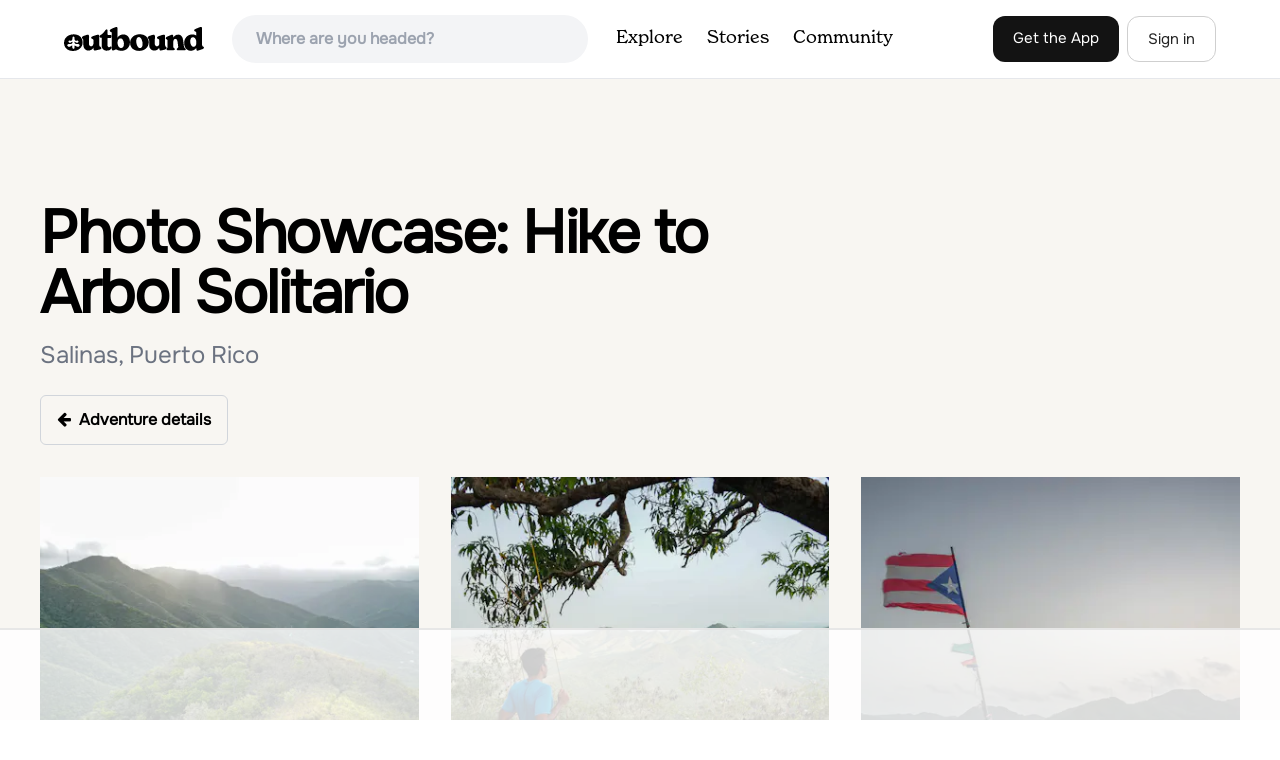

--- FILE ---
content_type: text/html
request_url: https://api.intentiq.com/profiles_engine/ProfilesEngineServlet?at=39&mi=10&dpi=936734067&pt=17&dpn=1&iiqidtype=2&iiqpcid=e4ec29bf-a2df-4b03-b303-5499459a6bba&iiqpciddate=1768683596021&pcid=c44f1207-621a-4fc5-8d1a-05c30e72b6d5&idtype=3&gdpr=0&japs=false&jaesc=0&jafc=0&jaensc=0&jsver=0.33&testGroup=A&source=pbjs&ABTestingConfigurationSource=group&abtg=A&vrref=https%3A%2F%2Fwww.theoutbound.com
body_size: 56
content:
{"abPercentage":97,"adt":1,"ct":2,"isOptedOut":false,"data":{"eids":[]},"dbsaved":"false","ls":true,"cttl":86400000,"abTestUuid":"g_1b667d9f-bc38-4137-9dcb-fba986dda2f2","tc":9,"sid":-363228612}

--- FILE ---
content_type: text/html; charset=utf-8
request_url: https://www.google.com/recaptcha/api2/aframe
body_size: 266
content:
<!DOCTYPE HTML><html><head><meta http-equiv="content-type" content="text/html; charset=UTF-8"></head><body><script nonce="8LT1tnD3ptjdEgSWyByqVA">/** Anti-fraud and anti-abuse applications only. See google.com/recaptcha */ try{var clients={'sodar':'https://pagead2.googlesyndication.com/pagead/sodar?'};window.addEventListener("message",function(a){try{if(a.source===window.parent){var b=JSON.parse(a.data);var c=clients[b['id']];if(c){var d=document.createElement('img');d.src=c+b['params']+'&rc='+(localStorage.getItem("rc::a")?sessionStorage.getItem("rc::b"):"");window.document.body.appendChild(d);sessionStorage.setItem("rc::e",parseInt(sessionStorage.getItem("rc::e")||0)+1);localStorage.setItem("rc::h",'1768683600085');}}}catch(b){}});window.parent.postMessage("_grecaptcha_ready", "*");}catch(b){}</script></body></html>

--- FILE ---
content_type: text/plain; charset=UTF-8
request_url: https://at.teads.tv/fpc?analytics_tag_id=PUB_17002&tfpvi=&gdpr_consent=&gdpr_status=22&gdpr_reason=220&ccpa_consent=&sv=prebid-v1
body_size: 56
content:
YzA2Y2FlZTEtZGNkZC00ZDljLTg1OTgtOTJiZmVjM2RjYjA2Iy04LTg=

--- FILE ---
content_type: text/plain; charset=utf-8
request_url: https://ads.adthrive.com/http-api/cv2
body_size: 11545
content:
{"om":["-xNi85QNX5k","012nnesp","06htwlxm","08189wfv","0929nj63","0RF6rOHsv7/kzncxnKJSjw==","0av741zl","0avwq2wa","0b0m8l4f","0b2980m8l4f","0cpicd1q","0fhptxpv","0fs6e2ri","0jdleylc","0p7rptpw","0pycs8g7","0r6m6t7w","0sm4lr19","0y0basn0","1","1011_302_56233468","1011_302_56233470","1011_302_56233478","1011_302_56233481","1011_302_56233486","1011_302_56233491","1011_302_56233493","1011_302_56233497","1011_302_56233565","1011_302_56233570","1011_302_56233573","1011_302_56233576","1011_302_56233619","1011_302_56233630","1011_302_56233668","1011_302_56233674","1011_302_56241528","1011_302_56273321","1011_302_56273331","1011_302_56273333","1011_302_56273336","1011_302_56273337","1011_302_56273338","1028_8728253","10310289136970_491345701","10310289136970_559920874","10310289136970_594028899","10339421-5836009-0","10339426-5836008-0","10868755","10877374","10ua7afe","11142692","11509227","11526016","1185:1610277263","1185:1610326728","11896988","11928168","11928170","11928173","11999803","12010080","12010084","12010088","12123650","12142259","12151247","12219631","12219633","12219634","124843_8","124844_19","124848_7","124853_7","12552078","12837806","12850754","12850755","12850756","1374w81n","13mvd7kb","1453468","1610326728","16x7UEIxQu8","17_23266973","17_23391182","17_23391206","17_23391296","17_23391317","17_23487686","17_23487692","17_23487695","17_24104633","17_24104645","17_24104651","17_24104672","17_24104681","17_24104693","17_24104696","17_24525570","17_24632123","17_24655280","17_24683311","17_24683315","17_24696313","17_24696315","17_24696320","17_24696321","17_24696328","17_24696334","17_24696337","17_24696340","17_24766946","17_24766949","17_24766950","17_24766955","17_24766959","17_24766962","17_24766967","17_24766970","17_24766983","17_24766984","17_24766988","17_24767213","17_24767215","17_24767217","17_24767222","17_24767226","17_24767234","17_24767241","17_24767244","17_24767245","17_24767248","17_24767249","17_24767251","17_24767549","17k5v2f6","1854174280676754","1854232175186002","1891/84813","1891/84814","19r1igh7","1IWwPyLfI28","1dwefsfs","1h7yhpl7","1kpjxj5u","1ktgrre1","1m7ow47i","1vn4akjr","1zp8pjcw","1zuc5d3f","1zx7wzcw","202430_200_EAAYACog7t9UKc5iyzOXBU.xMcbVRrAuHeIU5IyS9qdlP9IeJGUyBMfW1N0_","202430_200_EAAYACogIm3jX30jHExW.LZiMVanc.j-uV7dHZ7rh4K3PRdSnOAyBBuRK60_","202430_200_EAAYACogfp82etiOdza92P7KkqCzDPazG1s0NmTQfyLljZ.q7ScyBDr2wK8_","20421090_200_EAAYACogCiuNvM3f3eqfQCYvohgwlLKRPzvhev8ZbASYAZtBcMoyBKdnm3s_","205mlbis","206_549410","206_551337","21087697","2132:44129096","2132:44283562","2132:45501817","2132:45563096","2132:45563177","2132:45596424","2132:45941257","2132:45968072","2132:46038652","2132:46039088","2132:46039211","2132:46039891","2132:46039894","2149:12151096","2179:579593739337040696","2179:585139266317201118","2179:587183202622605216","2179:588366512778827143","2179:588463996220411211","2179:588837179414603875","2179:588969843258627169","2179:589289985696794383","2179:589318202881681006","2179:590157627360862445","2179:591283456202345442","2179:594033992319641821","2249:501971939","2249:512188092","2249:553781220","2249:567996566","2249:581439030","2249:650628516","2249:650628523","2249:691925891","2249:693237185","2249:703430542","2249:703999775","2249:704193601","2249:784987457412","226226131","226226132","2307:06htwlxm","2307:0av741zl","2307:0b0m8l4f","2307:0hly8ynw","2307:0is68vil","2307:0y0basn0","2307:19r1igh7","2307:1h7yhpl7","2307:1zuc5d3f","2307:28u7c6ez","2307:2xe5185b","2307:31yw6nyu","2307:3mzmxshy","2307:3o9hdib5","2307:45astvre","2307:4fk9nxse","2307:4qxmmgd2","2307:4sq1av6h","2307:4yevyu88","2307:53eajszx","2307:64x7dtvi","2307:74scwdnj","2307:794di3me","2307:7cmeqmw8","2307:8fdfc014","2307:8orkh93v","2307:9925w9vu","2307:9jse9oga","2307:9krcxphu","2307:9nex8xyd","2307:9r15vock","2307:a2uqytjp","2307:a566o9hb","2307:be4hm1i2","2307:bj4kmsd6","2307:bpecuyjx","2307:c1hsjx06","2307:cbg18jr6","2307:cv2huqwc","2307:ekv63n6v","2307:ewkg7kgl","2307:f7ednk5y","2307:f85ra698","2307:fmmrtnw7","2307:g749lgab","2307:gnm8sidp","2307:hauz7f6h","2307:io73zia8","2307:iqe06xzw","2307:jd035jgw","2307:lp37a2wq","2307:lz23iixx","2307:meqbizuu","2307:mfsmf6ch","2307:mh2a3cu2","2307:n9sgp7lz","2307:nucue7bj","2307:o4v8lu9d","2307:ouycdkmq","2307:quk7w53j","2307:r8cq6l7a","2307:rh63nttv","2307:ri85joo4","2307:rifj41it","2307:rnvjtx7r","2307:s2ahu2ae","2307:s4s41bit","2307:sk4ge5lf","2307:tchmlp1j","2307:tdz93y2s","2307:tty470r7","2307:u5zlepic","2307:u7863qng","2307:urut9okb","2307:v2iumrdh","2307:v55v20rw","2307:w15c67ad","2307:wkgmcn8j","2307:wwo5qowu","2307:xbw1u79v","2307:xc88kxs9","2307:z58lye3x","2307:zj3di034","2319_66419_12499652","2319_66419_9046626","239024629","239604426","2409_15064_70_85445160","2409_15064_70_85445175","2409_15064_70_85445179","2409_15064_70_85445183","2409_15064_70_85445193","2409_15064_70_85445223","2409_15064_70_85808977","2409_15064_70_85808987","2409_15064_70_85808988","2409_15064_70_85809016","2409_15064_70_85809022","2409_15064_70_85809046","2409_15064_70_85809050","2409_15064_70_85809052","2409_15064_70_86128400","2409_25495_176_CR52092920","2409_25495_176_CR52092921","2409_25495_176_CR52092923","2409_25495_176_CR52092954","2409_25495_176_CR52092956","2409_25495_176_CR52092957","2409_25495_176_CR52092959","2409_25495_176_CR52150651","2409_25495_176_CR52153848","2409_25495_176_CR52175340","2409_25495_176_CR52178314","2409_25495_176_CR52178315","2409_25495_176_CR52178316","2409_25495_176_CR52186411","2409_25495_176_CR52188001","242408891","244435194","24598434","246453835","24655280","25048615","25048618","25048620","25_0l51bbpm","25_13mvd7kb","25_4tgls8cg","25_4zai8e8t","25_52qaclee","25_53v6aquw","25_87z6cimm","25_8b5u826e","25_cfnass1q","25_hueqprai","25_m2n177jy","25_oiltskn6","25_op9gtamy","25_oz31jrd0","25_pz8lwofu","25_sgaw7i5o","25_sqmqxvaf","25_ti0s3bz3","25_tqejxuf9","25_utberk8n","25_xz6af56d","25_yi6qlg3p","25_ynwg50ce","25_ztlksnbe","25_zwzjgvpw","262592","26298r0zyqh","2662_199916_8153721","2662_199916_8153737","2662_199916_8153741","2662_199916_8153743","2662_200562_8166427","2662_200562_8168483","2662_200562_8168520","2662_200562_8172720","2662_200562_8182931","2662_255125_T26309109","2676:84578118","2676:85480675","2676:85480683","2711_15051_12151096","2711_64_10868755","2711_64_11999803","2711_64_12151096","2711_64_12151247","2715_9888_262592","2715_9888_262594","2715_9888_440681","2715_9888_549410","2715_9888_551337","2760:176_CR52092920","2760:176_CR52092921","2760:176_CR52175339","2760:176_CR52175340","2760:176_CR52178314","2760:176_CR52178316","27s3hbtl","28929686","28933536","28u7c6ez","29102835","29402249","29414696","29414711","29414845","2974:6851722","2974:8168473","2974:8168475","2974:8168479","2974:8168520","2974:8168539","2974:8168581","2974:8168586","2974:8172731","2974:8172741","29_695879898","2_206_554442","2fewfcvj","2h298dl0sv1","2kbya8ki","2qv6c9u3","2v4qwpp9","2wj90v7b","2xe5185b","2y5a5qhb","30583865","306_23391296","306_23391302","306_24655280","306_24696332","306_24696345","306_24765550","306_24766955","306_24767217","306_24767534","308_125203_14","308_125204_11","3165236","31809564","318294159","31qdo7ks","32735354","33156907","3335_133884_702675191","3335_25247_696504949","3335_25247_700109379","3335_25247_700109391","33419345","33419362","33603859","33604490","33604871","33605403","33605687","33608958","33627470","34182009","34216164","34534170","3490:CR52092920","3490:CR52092921","3490:CR52175339","3490:CR52175340","3490:CR52178314","3490:CR52178315","3490:CR52178316","3490:CR52212686","3490:CR52212688","34eys5wu","3646_185414_8687255","3646_185414_8687256","3646_185414_8687257","3658_15038_rifj41it","3658_15078_u5zlepic","3658_15761_T26365763","3658_15936_io73zia8","3658_175625_be4hm1i2","3658_18152_nrlkfmof","3658_211122_rmenh8cz","3658_22079_hauz7f6h","3658_519209_lz23iixx","3658_629625_3ws6ppdq","3658_629625_wu5qr81l","3658_644013_rnvjtx7r","3658_87799_3mzmxshy","36_46_11125455","36_46_11999803","36_46_12147059","36_46_12151096","36_46_12156461","3702_139777_24765456","3702_139777_24765466","3702_139777_24765468","3702_139777_24765477","3702_139777_24765483","3702_139777_24765484","3702_139777_24765489","3702_139777_24765494","3702_139777_24765499","3702_139777_24765534","3702_139777_24765544","381513943572","38557829","38557850","3858:10338833","396356626","3LMBEkP-wis","3f1olgf0","3irzr1uu","3k7yez81","3kp5kuh1","3mzmxshy","3o6augn1","3o9hdib5","3x0i061s","3ztx2qiq","40680371","4083IP31KS13kodabuilt_4aa3e","4083IP31KS13kodabuilt_d901a","409_192547","409_192565","409_216326","409_216364","409_216366","409_216384","409_216386","409_216396","409_216398","409_216402","409_216404","409_216406","409_216416","409_216418","409_216421","409_216422","409_216424","409_216426","409_216431","409_216506","409_216512","409_220149","409_220336","409_220364","409_223588","409_223589","409_223593","409_223594","409_223597","409_223599","409_225978","409_225982","409_225983","409_225987","409_225988","409_225990","409_225992","409_225993","409_226312","409_226314","409_226321","409_226322","409_226324","409_226326","409_226332","409_226336","409_226337","409_226342","409_226344","409_226347","409_226351","409_226352","409_226354","409_226362","409_227223","409_227224","409_227226","409_227235","409_227239","409_227240","409_227260","409_228054","409_228059","409_228065","409_228115","409_228346","409_228348","409_228354","409_228362","409_228363","409_228373","409_228380","409_228381","409_228385","409_230726","409_230727","409_230728","409_231797","409_231798","42604842","43130058","43919974","43919976","43919984","43919985","439246469228","43igrvcm","440681","44283562","44629254","44_664ac11063302","458901553568","45999649","45astvre","46038614","46039466","46039897","46039955","46243_46_11999803","4642109_46_12123650","4642109_46_12142259","46_12123650","46_12142259","4715ec23-cee1-4051-b76c-8db16d11ec49","47700648","47839462","47869802","481703827","48424543","485027845327","48594493","48673577","48700649","48739106","48877306","49039749","49064328","49123012","49123013","4941614","4947806","4972638","4972640","49869015","4afca42j","4aqwokyz","4b80jog8","4fk9nxse","4ghpg1az","4qks9viz","4qxmmgd2","4tgls8cg","4yevyu88","4zai8e8t","501_76_dc8d076c-bdca-47b3-b013-d4c1ec524dd4","50479792","51334788","514819301","521_425_203499","521_425_203500","521_425_203501","521_425_203504","521_425_203505","521_425_203506","521_425_203507","521_425_203508","521_425_203509","521_425_203514","521_425_203515","521_425_203516","521_425_203517","521_425_203518","521_425_203524","521_425_203525","521_425_203526","521_425_203529","521_425_203534","521_425_203535","521_425_203536","521_425_203542","521_425_203544","521_425_203611","521_425_203614","521_425_203615","521_425_203617","521_425_203618","521_425_203620","521_425_203621","521_425_203622","521_425_203623","521_425_203624","521_425_203631","521_425_203632","521_425_203633","521_425_203635","521_425_203636","521_425_203638","521_425_203644","521_425_203645","521_425_203647","521_425_203656","521_425_203657","521_425_203659","521_425_203662","521_425_203663","521_425_203668","521_425_203669","521_425_203671","521_425_203674","521_425_203675","521_425_203677","521_425_203678","521_425_203680","521_425_203681","521_425_203682","521_425_203683","521_425_203684","521_425_203686","521_425_203687","521_425_203689","521_425_203690","521_425_203692","521_425_203693","521_425_203694","521_425_203695","521_425_203696","521_425_203698","521_425_203700","521_425_203702","521_425_203703","521_425_203705","521_425_203706","521_425_203707","521_425_203708","521_425_203711","521_425_203712","521_425_203713","521_425_203714","521_425_203715","521_425_203717","521_425_203718","521_425_203720","521_425_203721","521_425_203724","521_425_203728","521_425_203729","521_425_203730","521_425_203731","521_425_203732","521_425_203733","521_425_203735","521_425_203736","521_425_203739","521_425_203741","521_425_203742","521_425_203743","521_425_203744","521_425_203745","521_425_203750","521_425_203863","521_425_203864","521_425_203867","521_425_203868","521_425_203871","521_425_203872","521_425_203874","521_425_203877","521_425_203878","521_425_203879","521_425_203880","521_425_203882","521_425_203884","521_425_203885","521_425_203887","521_425_203890","521_425_203892","521_425_203893","521_425_203894","521_425_203896","521_425_203897","521_425_203898","521_425_203900","521_425_203901","521_425_203905","521_425_203906","521_425_203907","521_425_203908","521_425_203909","521_425_203911","521_425_203912","521_425_203913","521_425_203917","521_425_203918","521_425_203921","521_425_203922","521_425_203924","521_425_203926","521_425_203928","521_425_203932","521_425_203933","521_425_203934","521_425_203936","521_425_203938","521_425_203939","521_425_203940","521_425_203943","521_425_203945","521_425_203946","521_425_203947","521_425_203948","521_425_203950","521_425_203952","521_425_203956","521_425_203959","521_425_203961","521_425_203963","521_425_203965","521_425_203968","521_425_203969","521_425_203970","521_425_203972","521_425_203973","521_425_203975","521_425_203976","521_425_203977","521_425_203981","521_425_203982","52209207","52321815","52864843","52qaclee","5316_139700_09c5e2a6-47a5-417d-bb3b-2b2fb7fccd1e","5316_139700_1121c75a-dac6-4150-8561-b86e4c4db795","5316_139700_21be1e8e-afd9-448a-b27e-bafba92b49b3","5316_139700_25804250-d0ee-4994-aba5-12c4113cd644","5316_139700_394cc695-3a27-454a-9e94-405d3f5a5e5d","5316_139700_4589264e-39c7-4b8f-ba35-5bd3dd2b4e3a","5316_139700_5be498a5-7cd7-4663-a645-375644e33f4f","5316_139700_63c5fb7e-c3fd-435f-bb64-7deef02c3d50","5316_139700_709d6e02-fb43-40a3-8dee-a3bf34a71e58","5316_139700_70a96d16-dcff-4424-8552-7b604766cb80","5316_139700_7ffcb809-64ae-49c7-8224-e96d7c029938","5316_139700_86ba33fe-6ccb-43c3-a706-7d59181d021c","5316_139700_8f247a38-d651-4925-9883-c24f9c9285c0","5316_139700_b801ca60-9d5a-4262-8563-b7f8aef0484d","5316_139700_cbda64c5-11d0-46f9-8941-2ca24d2911d8","5316_139700_cebab8a3-849f-4c71-9204-2195b7691600","5316_139700_d1a8183a-ff72-4a02-b603-603a608ad8c4","5316_139700_d1c1eb88-602b-4215-8262-8c798c294115","5316_139700_dbe064b4-5704-43ff-a71f-ce501164947a","5316_139700_de0a26f2-c9e8-45e5-9ac3-efb5f9064703","5316_139700_e3bec6f0-d5db-47c8-9c47-71e32e0abd19","5316_139700_e57da5d6-bc41-40d9-9688-87a11ae6ec85","5316_139700_f7be6964-9ad4-40ba-a38a-55794e229d11","53osz248","53v6aquw","542854698","54539649","549410","549423","5510:cymho2zs","5510:ouycdkmq","5510:quk7w53j","55116643","55116649","5532:553779915","55344524","553781814","553804","554440","554443","554460","554465","554470","554480","5563_66529_OADD2.1173178935860849_1GJJ21J4FWD1WKT","5563_66529_OADD2.1316115555005011_1PNQA7FM52TR1BL","5563_66529_OADD2.1316115555006019_1AQHLLNGQBND5SG","5563_66529_OADD2.1316115555006035_1BOR557HKKGBS8T","5563_66529_OADD2.1316115555006067_1AFF9YF5EFIKTFD","5563_66529_OADD2.1321613113157448_15LE1YAJCDGWXY5","5563_66529_OADD2.1321613113157480_196C3TS9WU9ZLLC","5563_66529_OADD2.1323812136497274_1D8HTHMNMW0HE33","5563_66529_OADD2.1323812136498266_19VO1I9L22YEYIS","5563_66529_OADD2.1323812136498330_14H1GRWC8VKK7WM","5563_66529_OADD2.1324911647936571_1LSIB1P9G0X5U4M","5563_66529_OADD2.1327110671252317_1JDZ0NYS67H38Y3","5563_66529_OADD2.7284328140867_1QMTXCF8RUAKUSV9ZP","5563_66529_OADD2.7284328163393_196P936VYRAEYC7IJY","5563_66529_OADD2.7353135342660_1W3POM3CHQTDEMBRX6","5563_66529_OADD2.7353135342683_1C1R07GOEMYX1FANED","5563_66529_OADD2.7353135343210_1Q4LXSN5SX8NZNBFZM","5563_66529_OADD2.7353135343668_1BTJB8XRQ1WD0S0520","5563_66529_OADD2.7353135343868_1E1TPI30KD80KE1BFE","5563_66529_OADD2.8246380819227_1ML49SCGLBILOIX0AB","5563_66529_OAIP.104c050e6928e9b8c130fc4a2b7ed0ac","5563_66529_OAIP.1a822c5c9d55f8c9ff283b44f36f01c3","5563_66529_OAIP.1c76eaab97db85bd36938f82604fa570","5563_66529_OAIP.4d6d464aff0c47f3610f6841bcebd7f0","5563_66529_OAIP.62e74751a852496b3b3d451c7a492ce0","5563_66529_OAIP.655319e0088bfe0dd27d2aa6bcdc0394","5563_66529_OAIP.9fe96f79334fc85c7f4f0d4e3e948900","5563_66529_OAIP.a946b3f1802781335ea08c036275bc22","5563_66529_OAIP.b68940c0fa12561ebd4bcaf0bb889ff9","5563_66529_OAIP.dac0f5601c2f645e695649dab551ee11","5563_66529_OAIP.df754434beb9f7e2c808ec46ebb344a6","5563_66529_OPHS.wirMhDwljhpfYQ474C474","55726194","557_409_216366","557_409_216396","557_409_216406","557_409_216586","557_409_216596","557_409_216606","557_409_220139","557_409_220149","557_409_220159","557_409_220333","557_409_220336","557_409_220338","557_409_220343","557_409_220344","557_409_220350","557_409_220354","557_409_220358","557_409_220366","557_409_223589","557_409_223599","557_409_225988","557_409_226312","557_409_226316","557_409_226354","557_409_228054","557_409_228055","557_409_228064","557_409_228065","557_409_228077","557_409_228087","557_409_228105","557_409_228115","557_409_228348","557_409_228349","557_409_228354","557_409_228363","557_409_228370","55826909","558_93_0y0basn0","558_93_13mvd7kb","558_93_be4hm1i2","558_93_cv2huqwc","558_93_m2n177jy","558_93_nrlkfmof","558_93_op9gtamy","558_93_oz31jrd0","558_93_ztlksnbe","55965333","560_74_18236273","56341213","56619923","56635908","56635945","56635955","566484035","566561477","56794606","5700:553781220","57163064","576777115309199355","579593739337040696","5826547751","58310259131_553781220","583652883178231326","585139266317201118","588366512778827143","588463996220411211","588837179414603875","589289985696794383","589318202881681006","589451478355172056","589816802064845976","591283456202345442","591446293835","593674671","59818357","598395741","59873208","59873222","59873223","59873227","59873228","59873230","59873231","5auirdnp","5b9c678c-b726-4d50-a883-cb45505fccf7","5dd5limo","5ia3jbdy","5iujftaz","5jbgzliz","5loeumqb","5mh8a4a2","5sfc9ja1","5xj5jpgy","600618969","60146355","60168597","6026574625","60398729","60636308","609577512","60f5a06w","61085224","61102880","61210719","61213159","613344ix","61823051","61823068","618576351","618653722","618876699","618980679","618_200_EAAYACogbnN80LFQVUuUmiejiPFsxyigtKzbN.aseWihVE8Lq0oyBClZm0c_","61900466","619089559","61916211","61916223","61916225","61916227","61916229","61932920","61932925","61932933","61932948","61932957","62019442","62019681","62020288","62187798","6226505231","6226505239","6226528671","6250_66552_T26312015","627225143","627227759","627290883","627309156","627309159","627506494","62785693","628015148","628086965","628153053","628222860","628223277","628360579","628360582","628444259","628444349","628444433","628444439","628456310","628456379","628456382","628456403","628622163","628622166","628622172","628622175","628622178","628622244","628622247","628622250","628683371","628687043","628687157","628687460","628687463","628803013","628841673","628990952","629007394","629009180","629167998","629168001","629168010","629168565","629171196","629171202","629255550","629350437","62946736","62946743","62946745","62946748","629488423","62949920","62977989","62978284","62978285","62978299","62978305","62980343","62981075","62981371","629817930","62981822","62987257","62987420","629984747","630137823","6365_61796_685193681499","6365_61796_725871022959","6365_61796_729220897126","6365_61796_742174851279","6365_61796_784844652399","6365_61796_784880263591","6365_61796_784880274628","6365_61796_784880275657","6365_61796_785326944621","6365_61796_785326944648","6365_61796_785452880867","6365_61796_785452881089","6365_61796_785452909130","6365_61796_787899938827","6365_61796_791587479026","63barbg1","648104664","64x7dtvi","651019688","651637446","651637459","651637461","651637462","652348590","6547_67916_Z1dAKGODu0KSfQ57oR4V","659216891404","659713728691","668017682","670_9916_628990318","670_9916_704006266","673375558002","677843517","67swazxr","680_99480_685190804","680_99480_685191118","680_99480_692219005","680_99480_696504971","680_99480_697084445","680_99480_700109379","680_99480_700109389","680_99480_700109393","683692339","683738007","683738706","684493019","690_99485_1610326728","694906156","694912939","695233031","695782807","695879872","695879875","695879895","695879898","697189861","697189863","697189873","697189885","697189897","697189905","697189924","697189927","697189950","697189963","697189965","697189980","697189993","697189999","697190001","697190006","697190012","697190037","697190091","697525780","697525781","697525791","697525795","697525808","697525824","697525832","697876985","697876986","697876988","697876994","697876997","697876998","697876999","697877001","697893422","698637285","699109671","699812857","6bfbb9is","6l5qanx0","6lmy2lg0","6mrds7pc","6p9v1joo","6rbncy53","6wbm92qr","6yyccobr","6zt4aowl","700109383","700109389","700117713","701276081","701278088","701278089","702759138","702759176","702759599","702759712","703142272","703430542","704282225","705415296","706320080","70_82133852","70_82133853","70_82133854","70_82133859","70_83443016","70_85943184","70_85943187","70_85943197","70_85954255","70_85954259","70_86735969","70_86735971","70_86735972","70_86735974","70_86735975","725307849769","725458092885","730465715401","7354_138543_85445179","7354_138543_85445193","739625865767","7414_121891_6205231","7414_121891_6205239","74_628990318","74scwdnj","7732580","786935973586","78827816","78d72e45-8a29-4008-9374-77d5b7602303","790703534069","791206086420","793130818292","793130819213","794di3me","7969_149355_19682095","7969_149355_42828300","7969_149355_43917667","7969_149355_44283562","7969_149355_44765434","7969_149355_45919811","7969_149355_45941257","7969_149355_45968072","7969_149355_45999649","7969_149355_46039894","7cmeqmw8","7i30xyr5","7jvs1wj8","7nnanojy","7qIE6HPltrY","7qevw67b","80070418","80072816","80072821","80432229","80ec5mhd","8125790","8152859","8152878","8152879","8153722","8153725","8153731","8153732","8153737","8153741","8153749","8154361","8154365","8154367","8161137","8168539","8168540","8172734","82133852","82133854","82133858","82133859","82286818","82ubdyhk","8341_230731_579199547309811353","8341_230731_579593739337040696","8341_230731_585139266317201118","8341_230731_587183202622605216","8341_230731_588366512778827143","8341_230731_588463996220411211","8341_230731_588837179414603875","8341_230731_588969843258627169","8341_230731_589289985696794383","8341_230731_589318202881681006","8341_230731_590157627360862445","8341_230731_591283456202345442","8341_230731_594033992319641821","83443827","84578111","84578122","84578144","85445123","85445129","85445161","85445175","85445179","85445183","85445193","85472830","85480678","85480691","85480707","85808977","85808981","85808987","85808988","85808994","85808997","85809006","85809016","85809022","85809034","85809037","85809043","85809046","85809050","85809052","85809095","85809113","85954280","86470620","86470621","86509222","86509224","86509226","86509229","86509230","86842403","87z6cimm","88o5ox1x","8968064","8ax1f5n9","8b5u826e","8fdfc014","8k2jpc30","8orkh93v","8s8c5dlv","8w4klwi4","8y2y355b","9057/0328842c8f1d017570ede5c97267f40d","9057/0da634e56b4dee1eb149a27fcef83898","9057/211d1f0fa71d1a58cabee51f2180e38f","9057/37a3ff30354283181bfb9fb2ec2f8f75","90_11928170","90_12219552","90_12219631","90_12219633","90_12219634","90_12491686","90_12552078","90_12837802","90_12837806","90_12850756","91950569","91950570","91950635","91950639","91950644","93_sk4ge5lf","9632594","9687143","97_8152859","97_8152878","97fzsz2a","98xzy0ek","9925w9vu","9j298se9oga","9l06fx6u","9mspm15z","9r15vock","9r29815vock","9rqgwgyb","9rvsrrn1","9s4tjemt","9t6gmxuz","9y91aee3","Banner_cat3__pkg__bat_0_mat_0_20250620_swXg9","E8gwJoXQrNX8PRib3nnR","Fxy_uOiq69E","HFN_IsGowZU","JK8rCq1Svp0","RAKT2039000H","YM34v0D1p1g","YlnVIl2d84o","ZdoHheqjRjCfrCOIxfejkQ","a0oxacu8","a2uqytjp","a4nw4c6t","a566o9hb","a7c18d76-c080-4e6f-bd55-6107015ceefc","abhu2o6t","ah70hdon","ai51bqq6","akt5hkea","aowdo2sf","axw5pt53","b3sqze11","b90cwbcd","bahmlw90","be2984hm1i2","be4hm1i2","bj2984kmsd6","bj4kmsd6","bmp4lbzm","bpecuyjx","bpwmigtk","bw5y4xkp","c1298hsjx06","c1hsjx06","c22985t9p0u","c25t9p0u","c75hp4ji","c7i6r1q4","cbg18jr6","cd29840m5wq","cd40m5wq","cice9l8r","clbujs0n","cr-19teyq8lubxe","cr-1oplzoysu9vd","cr-1oplzoysuatj","cr-1oplzoysubwe","cr-1oplzoysubxe","cr-3f8qyes3u9vd","cr-6ovjht2eu9vd","cr-6ovjht2euatj","cr-6ovjht2eubwe","cr-6ovjht2eubxe","cr-72occ8oluatj","cr-72occ8olubwe","cr-72occ8olubxe","cr-8hpf4y34uatj","cr-96xuyi1yu8rm","cr-96xuyi3qu8rm","cr-96xuyi4pu8rm","cr-97pzzgzrubqk","cr-97y25lzsubqk","cr-97yv4e6ru9xg","cr-97yv4e6rubxf","cr-98qy2h5qubqk","cr-98qyxd8vubqk","cr-98ru5j2su8rm","cr-98ru5j2subxf","cr-98ru5j2tu8rm","cr-98t25j4xu8rm","cr-98t25j4xu9xg","cr-98txxk5pubxf","cr-98xywk4vu8rm","cr-98xywk4vubxf","cr-99bo9kj0u9vd","cr-99bo9kj0uatj","cr-99bo9kj0ubwe","cr-9hxzbqc08jrgv2","cr-Bitc7n_p9iw__vat__49i_k_6v6_h_jce2vj5h_G0l9Rdjrj","cr-Bitc7n_p9iw__vat__49i_k_6v6_h_jce2vj5h_I4lo9gokm","cr-Bitc7n_p9iw__vat__49i_k_6v6_h_jce2vj5h_KnXNU4yjl","cr-Bitc7n_p9iw__vat__49i_k_6v6_h_jce2vj5h_PxWzTvgmq","cr-Bitc7n_p9iw__vat__49i_k_6v6_h_jce2vj5h_Sky0Cdjrj","cr-Bitc7n_p9iw__vat__49i_k_6v6_h_jce2vj5h_ZUFnU4yjl","cr-Bitc7n_p9iw__vat__49i_k_6v6_h_jce2vj5h_buspHgokm","cr-Bitc7n_p9iw__vat__49i_k_6v6_h_jce2vj5h_yApYgdjrj","cr-Bitc7n_p9iw__vat__49i_k_6v6_h_jce2vm6d_DqiOfdjrj","cr-Bitc7n_p9iw__vat__49i_k_6v6_h_jce2vm6d_ckZpqgokm","cr-a9s2xe6yubwj","cr-a9s2xe8tubwj","cr-a9s2xf0uubwj","cr-a9s2xf8vubwj","cr-a9s2xfzsubwj","cr-a9s2xg0tubwj","cr-a9s2xgzrubwj","cr-aaqt0j3xubwj","cr-aaqt0j5vubwj","cr-aaqt0j5yubwj","cr-aaqt0j6uubwj","cr-aaqt0j7qubwj","cr-aaqt0j7wubwj","cr-aaqt0k0wubwj","cr-aaqt0k1vubwj","cr-aaqt0kzrubwj","cr-aav1zg0qubwj","cr-aav1zg0rubwj","cr-aav1zg0wubwj","cr-aav1zg1rubwj","cr-aav22g0wubwj","cr-aav22g0xubwj","cr-aav22g1xubwj","cr-aav22g2rubwj","cr-aav22g2tubwj","cr-aav22g2wubwj","cr-aav22g3uubwj","cr-aavwye0pubwj","cr-aavwye0wubwj","cr-aawz1h7subwj","cr-aawz1i1yubwj","cr-aawz2m3subwj","cr-aawz2m3vubwj","cr-aawz2m3yubwj","cr-aawz2m4pubwj","cr-aawz2m4qubwj","cr-aawz2m4vubwj","cr-aawz2m4yubwj","cr-aawz2m5subwj","cr-aawz2m5xubwj","cr-aawz2m6qubwj","cr-aawz2m7tubwj","cr-aawz2m7xubwj","cr-aawz3f0pubwj","cr-aawz3f0wubwj","cr-aawz3f1yubwj","cr-aawz3f2tubwj","cr-aawz3f3qubwj","cr-aawz3f3tubwj","cr-aawz3f3uubwj","cr-aawz3f3xubwj","cr-aawz3f3yubwj","cr-aawz3i2qubwj","cr-aawz3i2xubwj","cr-aawz3i6rubwj","cr-aepqm9vquatj","cr-bai9pzp9ubwe","cr-c5zb4r7iubwe","cr-ccr05f8w17tmu","cr-cz5eolb5u9vd","cr-dbs04e1ru7tmu","cr-dojcb69ou9vd","cr-efvywh8v17tf1","cr-g7wv3g0qvft","cr-g7xv5i0qvft","cr-gaqt1_k4quarew0qntt","cr-ghun4f53u9vd","cr-ghun4f53uatj","cr-ghun4f53ubwe","cr-ghun4f53ubxe","cr-h6q46o706lrgv2","cr-jktaiehru9vd","cr-k1raq3v1ubxe","cr-kz4ol95lu9vd","cr-kz4ol95lubwe","cr-lg354l2uvergv2","cr-p03jl497uatj","cr-p03jl497ubwe","cr-p03jl497ubxe","cr-sk1vaer4u9vd","cr-sk1vaer4ubwe","cr-u8cu3kinu9vd","cr-u8cu3kinubwe","cr-vu0tbhteubwe","cr-wm8psj6gubwe","cr-wvy9pnlnu9vd","cr-wvy9pnlnubwe","cr-wvy9pnlnubxe","cr-x5xes1ejuatj","cr-x5xes1ejubwe","cv2huqwc","cxdyhf6q","cymho2zs","czt3qxxp","d4pqkecm","daw00eve","dg2WmFvzosE","dttupnse","dwghal43","dwjp56fe","e1a2wlmi","e2c76his","e406ilcq","e455ddb6-ff0e-475e-a584-1a3478b14ace","e56de56b-4cf1-4b69-ba07-2a08d8dbd32b","eb9vjo1r","edspht56","ek298ocpzhh","ekocpzhh","ekv63n6v","emhpbido","ewkg7kgl","expz26it","extremereach_creative_76559239","ey0u83c2","ey8vsnzk","f0u03q6w","f3craufm","f7ednk5y","f85ra698","fcn2zae1","fdjuanhs","fdujxvyb","feueU8m1y4Y","fjp0ceax","fjzzyur4","fm298mrtnw7","fmbxvfw0","fmmrtnw7","ft298guiytk","fv85xz0v","fwpo5wab","g4iapksj","g4kw4fir","g529811rwow","g6418f73","g749lgab","g88ob0qg","gb15fest","ge4kwk32","ghoftjpg","gnm8sidp","gwpcbh4q","h32sew6s","h5p8x4yp","h828fwf4","hauz7f6h","hgrz3ggo","hniwwmo2","hueqprai","hxxrc6st","hzonbdnu","i2aglcoy","i776wjt4","i7sov9ry","i8q65k6g","i90isgt0","ikl4zu8e","io73zia8","iqe06xzw","itaqmlds","iti1dt76","iw3id10l","j39smngx","j4r0agpc","j6rba5gh","jd035jgw","jgsvxgob","jr169syq","jsu57unw","jx298rvgonh","jxrvgonh","k1mcz4wq","k6mxdk4o","kaojko3j","kc625orn","ke298c2e1sf","kecbwzbd","kgfwtasx","kk5768bd","kniwm2we","knoebx5v","krc8f43i","ksrdc5dk","ktpkpcen","ky0y4b7y","l1keero7","l4fh84wa","l4k37g7y","lc298408s2k","lc408s2k","llejctn7","lp37a2wq","lqik9cb3","ls74a5wb","lui7w03k","lz23iixx","m2n177jy","m4xt6ckm","m9tz4e6u","meqbizuu","mfsmf6ch","mh2a3cu2","min949in","mk19vci9","mn537fcq","mnzinbrt","mtsc0nih","mud07se0","mwdyi6u5","mwnvongn","mwwkdj9h","n3egwnq7","n97gfqzi","ndestypq","ndzqebv9","nin85bbg","nn3y3so6","nrlkfmof","o4jf439x","o705c5j6","o7df6lpy","o82m4j0i","oc298zmkbuu","ocnesxs5","oczmkbuu","oe31iwxh","offogevi","ofoon6ir","op9gtamy","ot91zbhz","ou7pk8ny","ouycdkmq","oz31jrd0","p7176b0m","pf6t8s9t","pi6u4hm4","piwneqqj","poc1p809","ppn03peq","ppvl1dzu","prq4f8da","ptb9camj","pvollulp","pxjRKdM1cbg","pz0cuwfd","pz8lwofu","q0eDVM5+m0CR7ZqJ2kxA+A==","q8ce55ul","q9I-eRux9vU","q9plh3qd","qaoxvuy4","qb0ub2bp","qbnLmOq5mpE","qffuo3l3","qhywzxbg","qqvgscdx","qu298k7w53j","quk7w53j","qvlojyqt","qxi9c14e","qxyinqse","r3298co354x","r35763xz","r3co354x","rh63nttv","ri85joo4","riaslz7g","risjxoqk","rmenh8cz","rnvjtx7r","rrlikvt1","rxj4b6nw","s2298ahu2ae","s2ahu2ae","s4s41bit","s6pbymn9","sfg1qb1x","sgaw7i5o","sk4ge5lf","sl8m2i0l","sqmqxvaf","sslkianq","st298jmll2q","sttgj0wj","t2dlmwva","t34l2d9w","t3gzv5qs","t52988zjs8i","t5kb9pme","t73gfjqn","t7jqyl3m","ta3n09df","tchmlp1j","tdz93y2s","ti0s3bz3","tjhavble","tk209rcs","tqejxuf9","tsa21krj","tsf8xzNEHyI","tt298y470r7","tty470r7","tw7wlpw5","twc88lda","u3i8n6ef","u5zlepic","u7686i20","u7p1kjgp","uda4zi8x","uhebin5g","urut9okb","usle8ijx","ut42112berk8n","utberk8n","v2iumrdh","v4rfqxto","v55v20rw","v6jdn8gd","v6qt489s","ven7pu1c","vf0dq19q","vfvpfnp8","vj7hzkpp","vl2j938k","vosqszns","w15c67ad","w1ws81sy","w5et7cv9","w82ynfkl","w8ck01gq","waryafvp","wix9gxm5","wt0wmo2s","wu5qr81l","wwo5qowu","wxfnrapl","x21s451d","x4jo7a5v","x716iscu","x9yz5t0i","xafmw0z6","xdaezn6y","xtxa8s2d","xwhet1qh","xxv36f9n","xzwdm9b7","y141rtv6","y6mvqh9c","ybgpfta6","ygmhp6c6","yi6qlg3p","yl0m4qvg","yl9likui","yq5t5meg","z2zvrgyz","z58lye3x","z8298p3j18i","z8hcebyi","z8nf2wmg","zfexqyi5","zi298bvsmsx","zj3di034","ztejkgvg","zvfjb0vm","zw6jpag6","zwzjgvpw","7979132","7979135"],"pmp":[],"adomains":["1md.org","a4g.com","about.bugmd.com","acelauncher.com","adameve.com","adelion.com","adp3.net","advenuedsp.com","aibidauction.com","aibidsrv.com","akusoli.com","allofmpls.org","arkeero.net","ato.mx","avazutracking.net","avid-ad-server.com","avid-adserver.com","avidadserver.com","aztracking.net","bc-sys.com","bcc-ads.com","bidderrtb.com","bidscube.com","bizzclick.com","bkserving.com","bksn.se","brightmountainads.com","bucksense.io","bugmd.com","ca.iqos.com","capitaloneshopping.com","cdn.dsptr.com","clarifion.com","clean.peebuster.com","cotosen.com","cs.money","cwkuki.com","dallasnews.com","dcntr-ads.com","decenterads.com","derila-ergo.com","dhgate.com","dhs.gov","digitaladsystems.com","displate.com","doyour.bid","dspbox.io","envisionx.co","ezmob.com","fla-keys.com","fmlabsonline.com","g123.jp","g2trk.com","gadgetslaboratory.com","gadmobe.com","getbugmd.com","goodtoknowthis.com","gov.il","grosvenorcasinos.com","guard.io","hero-wars.com","holts.com","howto5.io","http://bookstofilm.com/","http://countingmypennies.com/","http://fabpop.net/","http://folkaly.com/","http://gameswaka.com/","http://gowdr.com/","http://gratefulfinance.com/","http://outliermodel.com/","http://profitor.com/","http://tenfactorialrocks.com/","http://vovviral.com/","https://instantbuzz.net/","https://www.royalcaribbean.com/","ice.gov","imprdom.com","justanswer.com","liverrenew.com","longhornsnuff.com","lovehoney.com","lowerjointpain.com","lymphsystemsupport.com","meccabingo.com","media-servers.net","medimops.de","miniretornaveis.com","mobuppsrtb.com","motionspots.com","mygrizzly.com","myiq.com","myrocky.ca","national-lottery.co.uk","nbliver360.com","ndc.ajillionmax.com","nibblr-ai.com","niutux.com","nordicspirit.co.uk","notify.nuviad.com","notify.oxonux.com","own-imp.vrtzads.com","paperela.com","paradisestays.site","parasiterelief.com","peta.org","pfm.ninja","photoshelter.com","pixel.metanetwork.mobi","pixel.valo.ai","plannedparenthood.org","plf1.net","plt7.com","pltfrm.click","printwithwave.co","privacymodeweb.com","rangeusa.com","readywind.com","reklambids.com","ri.psdwc.com","royalcaribbean.com","royalcaribbean.com.au","rtb-adeclipse.io","rtb-direct.com","rtb.adx1.com","rtb.kds.media","rtb.reklambid.com","rtb.reklamdsp.com","rtb.rklmstr.com","rtbadtrading.com","rtbsbengine.com","rtbtradein.com","saba.com.mx","safevirus.info","securevid.co","seedtag.com","servedby.revive-adserver.net","shift.com","simple.life","smrt-view.com","swissklip.com","taboola.com","tel-aviv.gov.il","temu.com","theoceanac.com","track-bid.com","trackingintegral.com","trading-rtbg.com","trkbid.com","truthfinder.com","unoadsrv.com","usconcealedcarry.com","uuidksinc.net","vabilitytech.com","vashoot.com","vegogarden.com","viewtemplates.com","votervoice.net","vuse.com","waardex.com","wapstart.ru","wayvia.com","wdc.go2trk.com","weareplannedparenthood.org","webtradingspot.com","www.royalcaribbean.com","xapads.com","xiaflex.com","yourchamilia.com"]}

--- FILE ---
content_type: text/plain
request_url: https://rtb.openx.net/openrtbb/prebidjs
body_size: -226
content:
{"id":"d0ec314a-f1d4-48ff-841e-8c24fb100c10","nbr":0}

--- FILE ---
content_type: text/plain
request_url: https://rtb.openx.net/openrtbb/prebidjs
body_size: -226
content:
{"id":"773f068e-93ca-40d3-b921-08a25a56b5de","nbr":0}

--- FILE ---
content_type: text/plain
request_url: https://rtb.openx.net/openrtbb/prebidjs
body_size: -84
content:
{"id":"dda4cb7e-a193-4cb6-a330-74f9db833091","nbr":0}

--- FILE ---
content_type: text/plain
request_url: https://rtb.openx.net/openrtbb/prebidjs
body_size: -226
content:
{"id":"0d523269-2b10-4eb0-b01a-3689733dd584","nbr":0}